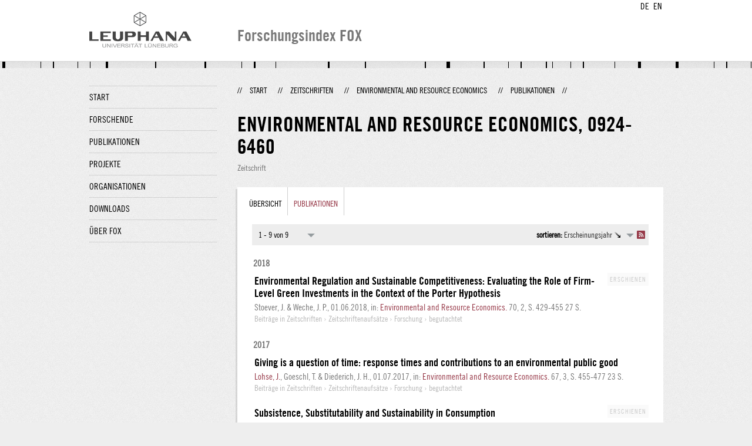

--- FILE ---
content_type: text/html;charset=UTF-8
request_url: http://fox.leuphana.de/portal/de/journals/environmental-and-resource-economics(35d4a7ff-6fe4-4ec1-93ae-8e5d968ef948)/publications.html
body_size: 4806
content:
<!DOCTYPE html PUBLIC "-//W3C//DTD XHTML 1.1//EN" "http://www.w3.org/TR/xhtml11/DTD/xhtml11.dtd"><html xmlns="http://www.w3.org/1999/xhtml" lang="de" xml:lang="de"><head>
			<meta http-equiv="Content-Type" content="text/html;charset=utf-8" />
			<title>Environmental and Resource Economics - Leuphana Universität Lüneburg</title><link type="text/css" rel="stylesheet" href="/portal/resources/style/css/combined/portal.css?stamp=1767241903599" /><script type="text/javascript" src="/portal/dwr/engine.js?stamp=1767241903599"></script><script type="text/javascript" src="/portal/dwr/interface/PureFacade.js?stamp=1767241903599"></script><script type="text/javascript" src="/portal/resources/style/lib/prototype.js?stamp=1767241903599"></script><script type="text/javascript" src="/portal/resources/style/js/atira.js?stamp=1767241903599"></script><script type="text/javascript" src="/portal/resources/style/js/atira_chart.js?stamp=1767241903599"></script><script type="text/javascript" src="/portal/dwr/interface/GraphFacade.js?stamp=1767241903599"></script><link type="text/css" rel="stylesheet" href="/portal/resources/style/css/combined/portal.css?stamp=1767241903599" /><script type="text/javascript" src="/portal/resources/style/js/jquery-3.1.1.min.js?stamp=1767241903599"></script><script type="text/javascript" src="/portal/resources/style/js/jquery.jcarousel.js?stamp=1767241903599"></script><script type="text/javascript" src="/portal/resources/style/js/site.js?stamp=1767241903599"></script><!-- start: head --><!-- end: head --><script type="text/javascript" src="/portal/resources/core/style/js/portal.js?stamp=1767241903599"></script></head><body class="de_DE de_DE de webkit">
            <div id="top">
                <div id="header">
                    <div class="wrapper clearfix">
                        <div id="portal-language-switch">
                             <ul>
                                    <li><a class="portal_link locale locale_de_DE selected" href="http://fox.leuphana.de/portal/de/journals/environmental-and-resource-economics(35d4a7ff-6fe4-4ec1-93ae-8e5d968ef948)/publications.html" title="DE"><span>DE</span></a></li>
                                    <li><a class="portal_link locale locale_en_GB" href="http://fox.leuphana.de/portal/en/journals/environmental-and-resource-economics(35d4a7ff-6fe4-4ec1-93ae-8e5d968ef948)/publications.html" title="EN"><span>EN</span></a></li>
                            </ul>
                        </div><a class="portal_link logo" href="http://www.leuphana.de/forschung"><span>
                            <img src="/portal/resources/style/gfx/leuphana-logo.png" alt="Leuphana Universität Lüneburg" /></span></a>
                        <div id="header-content" class="pull-right">
                            <span class="title">Forschungsindex FOX</span>
                        </div>
                    </div>
                </div>
                <div class="lines"></div>
            </div>
            <div id="container">
                <div class="wrapper">
                    <div class="clearfix">
                        <div class="sidebar pull-left">
                            <div id="secondary-menu">
                                <ul class="dotted-line">
                                    <li><a class="portal_link" href="http://fox.leuphana.de/portal/de/"><span>Start</span></a></li>
                                    <li><a class="portal_link" href="http://fox.leuphana.de/portal/de/persons/index.html"><span>Forschende</span></a>
                                    </li>
                                    <li><a class="portal_link" href="http://fox.leuphana.de/portal/de/publications/index.html"><span>Publikationen</span></a>
                                    </li>
                                    <li><a class="portal_link" href="http://fox.leuphana.de/portal/de/projects/index.html"><span>Projekte</span></a>
                                    </li>
                                    <li><a class="portal_link" href="http://fox.leuphana.de/portal/de/organisations/index.html"><span>Organisationen</span></a></li>
                                    <li><a class="portal_link" href="http://fox.leuphana.de/portal/de/statistics.html"><span>Downloads</span></a></li>
                                    <li><a class="portal_link" href="http://fox.leuphana.de/portal/de/about.html"><span>Über FOX</span></a></li>
                                </ul>
                            </div>
                        </div>
                        <div id="content" class="full-width">
                            <ol class="breadcrumb">
                               <li class="separator">//</li>
                               <li><a class="portal_link" href="http://fox.leuphana.de/portal/de/"><span>Start</span></a></li>
                               <li class="separator">//</li>
            <li><a class="portal_link" href="http://fox.leuphana.de/portal/de/journals/search.html"><span>Zeitschriften</span></a></li>
            <li class="separator">//</li>
            <li><a class="portal_link" href="http://fox.leuphana.de/portal/de/journals/environmental-and-resource-economics(35d4a7ff-6fe4-4ec1-93ae-8e5d968ef948).html"><span>Environmental and Resource Economics</span></a></li>
            <li class="separator">//</li>
            <li class="selected">Publikationen</li>
                               <li class="separator">//</li>
                            </ol>
                            <div id="main">
            <div class="view organisation_view">
                <div class="view_title"><div class="rendering rendering_journal rendering_compact rendering_journal_compact"><h2 class="title">Environmental and Resource Economics, ‎<span class="issn">0924-6460</span></h2><p class="type"><span class="type_family">Fachzeitschrift<span class="type_family_sep">: </span></span><span class="type_classification">Zeitschrift</span></p></div>
                </div>
                <div class="view_container">
                    <div class="box">
		<ul class="tabs">
			<li><a class="portal_link" href="http://fox.leuphana.de/portal/de/journals/environmental-and-resource-economics(35d4a7ff-6fe4-4ec1-93ae-8e5d968ef948).html"><span>Übersicht</span></a>
			</li>
				<li class="selected"><a class="portal_link" href="http://fox.leuphana.de/portal/de/journals/environmental-and-resource-economics(35d4a7ff-6fe4-4ec1-93ae-8e5d968ef948)/publications.html"><span>Publikationen</span></a>
				</li>
		</ul>
                        <div class="tab_inner">
            <div class="tabbed-content">
            <div class="clearfix">
            </div><div class="portal_navigator portal_navigator_white" id="j_id1065704713_18126386"><div class="portal_navigator_top"><div class="portal_navigator_row"><div class="portal_navigator_window_and_pagesize"><div class="portal_navigator_popup"><div class="portal_navigator_popup_control"><div class="div"><div class="div"><span class="portal_navigator_window"><span class="portal_navigator_window_info">1 - 9 von 9</span></span><a href="javascript:void(0);" title="Hier Anklicken, um Anzahl angezeigter Treffer per Seite auszuwählen"><span class="portal_navigator_pagesize portal_navigator_links"><em>Seitengröße: </em>10</span></a></div></div></div><div class="portal_navigator_popup_content"><ul><li><strong>10</strong></li><li><a href="http://fox.leuphana.de/portal/de/journals/environmental-and-resource-economics(35d4a7ff-6fe4-4ec1-93ae-8e5d968ef948)/publications.html?pageSize=20&amp;page=0" rel="nofollow"><span>20</span></a></li><li><a href="http://fox.leuphana.de/portal/de/journals/environmental-and-resource-economics(35d4a7ff-6fe4-4ec1-93ae-8e5d968ef948)/publications.html?pageSize=50&amp;page=0" rel="nofollow"><span>50</span></a></li><li><a href="http://fox.leuphana.de/portal/de/journals/environmental-and-resource-economics(35d4a7ff-6fe4-4ec1-93ae-8e5d968ef948)/publications.html?pageSize=100&amp;page=0" rel="nofollow"><span>100</span></a></li></ul></div></div></div><div class="portal_navigator_rss"><a class="portal_link rss_link" href="http://fox.leuphana.de/portal/de/journals/environmental-and-resource-economics(35d4a7ff-6fe4-4ec1-93ae-8e5d968ef948)/publications.rss"><span></span></a></div><div class="portal_navigator_ordering"><div class="portal_navigator_popup"><div class="portal_navigator_popup_control"><div><div><strong>sortieren: </strong><a href="javascript:void(0);"><span class="portal_navigator_sort_descending">Erscheinungsjahr</span></a></div></div></div><div class="portal_navigator_popup_content"><ul><li><a class="selected portal_navigator_sort_ascending" rel="nofollow" href="http://fox.leuphana.de/portal/de/journals/environmental-and-resource-economics(35d4a7ff-6fe4-4ec1-93ae-8e5d968ef948)/publications.html?ordering=researchOutputOrderByPublicationYear&amp;descending=false"><span>Erscheinungsjahr</span></a></li><li><a class="portal_navigator_sort_ascending" rel="nofollow" href="http://fox.leuphana.de/portal/de/journals/environmental-and-resource-economics(35d4a7ff-6fe4-4ec1-93ae-8e5d968ef948)/publications.html?ordering=researchOutputOrderByTitle&amp;descending=false"><span>Titel</span></a></li><li><a class="portal_navigator_sort_ascending" rel="nofollow" href="http://fox.leuphana.de/portal/de/journals/environmental-and-resource-economics(35d4a7ff-6fe4-4ec1-93ae-8e5d968ef948)/publications.html?ordering=researchOutputOrderByType&amp;descending=false"><span>Typ</span></a></li><li><a class="portal_navigator_sort_descending" rel="nofollow" href="http://fox.leuphana.de/portal/de/journals/environmental-and-resource-economics(35d4a7ff-6fe4-4ec1-93ae-8e5d968ef948)/publications.html?ordering=researchOutputOrderByYearSubmittedCreated&amp;descending=true"><span>Eintragsjahr</span></a></li></ul></div></div></div></div></div><div class="portal_navigator_result">
                <div class="portal_search_container for_publications">
                    <ol class="portal_list"><li class="portal_list_item_group portal_list_item_group_first">2018</li><li class="portal_list_item"><div class="portal_content_properties" id="j_id1065704713_181263c7x0xj_id1065704713_1812620b"><span class="workflow_step">Erschienen</span></div><div class="rendering rendering_researchoutput  rendering_researchoutput_short rendering_contributiontojournal rendering_short rendering_contributiontojournal_short"><h2 class="title"><a rel="ContributionToJournal" href="http://fox.leuphana.de/portal/de/publications/environmental-regulation-and-sustainable-competitiveness(7906d8d6-e75b-4e3f-bc9c-beaf727c9960).html" class="link"><span>Environmental Regulation and Sustainable Competitiveness: Evaluating the Role of Firm-Level Green Investments in the Context of the Porter Hypothesis</span></a></h2>Stoever, J. &amp; Weche, J. P., <span class="date">01.06.2018</span>, <span class="journal">in: <a rel="Journal" href="http://fox.leuphana.de/portal/de/journals/environmental-and-resource-economics(35d4a7ff-6fe4-4ec1-93ae-8e5d968ef948)/publications.html" class="link"><span>Environmental and Resource Economics.</span></a></span> <span class="volume">70</span>, <span class="journalnumber">2</span>, <span class="pages">S. 429-455</span> <span class="numberofpages">27 S.</span><p class="type"><span class="type_family">Publikation<span class="type_family_sep">: </span></span><span class="type_classification_parent">Beiträge in Zeitschriften<span class="type_parent_sep"> › </span></span><span class="type_classification">Zeitschriftenaufsätze</span><span class="type_classification"><span class="type_parent_sep"> › </span>Forschung</span><span class="type_classification"><span class="type_parent_sep"> › </span>begutachtet</span></p></div></li><li class="portal_list_item_group">2017</li><li class="portal_list_item"><div class="rendering rendering_researchoutput  rendering_researchoutput_short rendering_contributiontojournal rendering_short rendering_contributiontojournal_short remoteorigin"><h2 class="title remoteorigin"><a rel="ContributionToJournal" href="http://fox.leuphana.de/portal/de/publications/giving-is-a-question-of-time-response-times-and-contributions-to-an-environmental-public-good(e409059c-7176-4ffa-9fe6-e43eab47c1c7).html" class="link"><span>Giving is a question of time: response times and contributions to an environmental public good</span></a></h2><a rel="Person" href="http://fox.leuphana.de/portal/de/persons/johannes-lohse(0553614c-8c9a-44f4-a09c-ee3de385f93f).html" class="link person"><span>Lohse, J.</span></a>, Goeschl, T. &amp; Diederich, J. H., <span class="date">01.07.2017</span>, <span class="journal">in: <a rel="Journal" href="http://fox.leuphana.de/portal/de/journals/environmental-and-resource-economics(35d4a7ff-6fe4-4ec1-93ae-8e5d968ef948)/publications.html" class="link"><span>Environmental and Resource Economics.</span></a></span> <span class="volume">67</span>, <span class="journalnumber">3</span>, <span class="pages">S. 455-477</span> <span class="numberofpages">23 S.</span><p class="type"><span class="type_family">Publikation<span class="type_family_sep">: </span></span><span class="type_classification_parent">Beiträge in Zeitschriften<span class="type_parent_sep"> › </span></span><span class="type_classification">Zeitschriftenaufsätze</span><span class="type_classification"><span class="type_parent_sep"> › </span>Forschung</span><span class="type_classification"><span class="type_parent_sep"> › </span>begutachtet</span></p></div></li><li class="portal_list_item"><div class="portal_content_properties" id="j_id1065704713_181263c7x2xj_id1065704713_1812620b"><span class="workflow_step">Erschienen</span></div><div class="rendering rendering_researchoutput  rendering_researchoutput_short rendering_contributiontojournal rendering_short rendering_contributiontojournal_short"><h2 class="title"><a rel="ContributionToJournal" href="http://fox.leuphana.de/portal/de/publications/subsistence-substitutability-and-sustainability-in-consumption(6be48ff5-9daa-4e30-bee2-75eb0e054fed).html" class="link"><span>Subsistence, Substitutability and Sustainability in Consumption</span></a></h2><a rel="Person" href="http://fox.leuphana.de/portal/de/persons/stefan-baumgartner(1236def8-e79d-4017-87fb-774f4971e67d).html" class="link person"><span>Baumgärtner, S.</span></a>, Drupp, M. A. &amp; Quaas, M. F., <span class="date">01.05.2017</span>, <span class="journal">in: <a rel="Journal" href="http://fox.leuphana.de/portal/de/journals/environmental-and-resource-economics(35d4a7ff-6fe4-4ec1-93ae-8e5d968ef948)/publications.html" class="link"><span>Environmental and Resource Economics.</span></a></span> <span class="volume">67</span>, <span class="journalnumber">1</span>, <span class="pages">S. 47-66</span> <span class="numberofpages">20 S.</span><p class="type"><span class="type_family">Publikation<span class="type_family_sep">: </span></span><span class="type_classification_parent">Beiträge in Zeitschriften<span class="type_parent_sep"> › </span></span><span class="type_classification">Zeitschriftenaufsätze</span><span class="type_classification"><span class="type_parent_sep"> › </span>Forschung</span><span class="type_classification"><span class="type_parent_sep"> › </span>begutachtet</span></p></div></li><li class="portal_list_item_group">2015</li><li class="portal_list_item"><div class="portal_content_properties" id="j_id1065704713_181263c7x3xj_id1065704713_1812620b"><span class="workflow_step">Erschienen</span></div><div class="rendering rendering_researchoutput  rendering_researchoutput_short rendering_contributiontojournal rendering_short rendering_contributiontojournal_short"><h2 class="title"><a rel="ContributionToJournal" href="http://fox.leuphana.de/portal/de/publications/ramsey-discounting-of-ecosystem-services(bc478b85-0de7-405e-abc5-7b9427e5a9a0).html" class="link"><span>Ramsey Discounting of Ecosystem Services</span></a></h2><a rel="Person" href="http://fox.leuphana.de/portal/de/persons/stefan-baumgartner(1236def8-e79d-4017-87fb-774f4971e67d).html" class="link person"><span>Baumgärtner, S.</span></a>, <a rel="Person" href="http://fox.leuphana.de/portal/de/persons/alexandramaria-klein(143d46fb-99df-4d55-9e72-39bbc0cdf8ad).html" class="link person"><span>Klein, A.-M.</span></a>, Thiel, D. &amp; Winkler, K., <span class="date">27.06.2015</span>, <span class="journal">in: <a rel="Journal" href="http://fox.leuphana.de/portal/de/journals/environmental-and-resource-economics(35d4a7ff-6fe4-4ec1-93ae-8e5d968ef948)/publications.html" class="link"><span>Environmental and Resource Economics.</span></a></span> <span class="volume">61</span>, <span class="journalnumber">2</span>, <span class="pages">S. 273-296</span> <span class="numberofpages">24 S.</span><p class="type"><span class="type_family">Publikation<span class="type_family_sep">: </span></span><span class="type_classification_parent">Beiträge in Zeitschriften<span class="type_parent_sep"> › </span></span><span class="type_classification">Zeitschriftenaufsätze</span><span class="type_classification"><span class="type_parent_sep"> › </span>Forschung</span><span class="type_classification"><span class="type_parent_sep"> › </span>begutachtet</span></p></div></li><li class="portal_list_item_group">2014</li><li class="portal_list_item"><div class="portal_content_properties" id="j_id1065704713_181263c7x4xj_id1065704713_1812620b"><span class="workflow_step">Erschienen</span></div><div class="rendering rendering_researchoutput  rendering_researchoutput_short rendering_contributiontojournal rendering_short rendering_contributiontojournal_short"><h2 class="title"><a rel="ContributionToJournal" href="http://fox.leuphana.de/portal/de/publications/economic-analysis-for-the-uk-national-ecosystem-assessment(fe8c95d3-49a6-44c6-8c3f-f031a4b475b4).html" class="link"><span>Economic Analysis for the UK National Ecosystem Assessment: Synthesis and Scenario Valuation of Changes in Ecosystem Services</span></a></h2>Bateman, I. J., Harwood, A. R., <a rel="Person" href="http://fox.leuphana.de/portal/de/persons/david-abson(9d1d9068-ad93-49a2-9e7f-535f3560ba4a).html" class="link person"><span>Abson, D.</span></a>, Andrews, B., Crowe, A., Dugdale, S., Fezzi, C., Foden, J., Hadley, D., Haines-Young, R., Hulme, M. F., Kontoleon, A., Munday, P., Pascual, U., Paterson, J. S., Perino, G., Sen, A., Siriwardena, G. M. &amp; Termansen, M., <span class="date">02.2014</span>, <span class="journal">in: <a rel="Journal" href="http://fox.leuphana.de/portal/de/journals/environmental-and-resource-economics(35d4a7ff-6fe4-4ec1-93ae-8e5d968ef948)/publications.html" class="link"><span>Environmental and Resource Economics.</span></a></span> <span class="volume">57</span>, <span class="journalnumber">2</span>, <span class="pages">S. 273-297</span> <span class="numberofpages">25 S.</span><p class="type"><span class="type_family">Publikation<span class="type_family_sep">: </span></span><span class="type_classification_parent">Beiträge in Zeitschriften<span class="type_parent_sep"> › </span></span><span class="type_classification">Zeitschriftenaufsätze</span><span class="type_classification"><span class="type_parent_sep"> › </span>Forschung</span><span class="type_classification"><span class="type_parent_sep"> › </span>begutachtet</span></p></div></li><li class="portal_list_item"><div class="portal_content_properties" id="j_id1065704713_181263c7x5xj_id1065704713_1812620b"><span class="workflow_step">Erschienen</span></div><div class="rendering rendering_researchoutput  rendering_researchoutput_short rendering_contributiontojournal rendering_short rendering_contributiontojournal_short"><h2 class="title"><a rel="ContributionToJournal" href="http://fox.leuphana.de/portal/de/publications/valuing-climate-change-effects-upon-uk-agricultural-ghg-emissions(9923ad14-abad-432c-b1c3-cc7444d17440).html" class="link"><span>Valuing Climate Change Effects Upon UK Agricultural GHG Emissions: Spatial Analysis of a Regulating Ecosystem Service</span></a></h2><a rel="Person" href="http://fox.leuphana.de/portal/de/persons/david-abson(9d1d9068-ad93-49a2-9e7f-535f3560ba4a).html" class="link person"><span>Abson, D.</span></a>, Termansen, M., Pascual, U., Aslam, U., Fezzi, C. &amp; Bateman, I. J., <span class="date">02.2014</span>, <span class="journal">in: <a rel="Journal" href="http://fox.leuphana.de/portal/de/journals/environmental-and-resource-economics(35d4a7ff-6fe4-4ec1-93ae-8e5d968ef948)/publications.html" class="link"><span>Environmental and Resource Economics.</span></a></span> <span class="volume">57</span>, <span class="journalnumber">2</span>, <span class="pages">S. 215-231</span> <span class="numberofpages">17 S.</span><p class="type"><span class="type_family">Publikation<span class="type_family_sep">: </span></span><span class="type_classification_parent">Beiträge in Zeitschriften<span class="type_parent_sep"> › </span></span><span class="type_classification">Zeitschriftenaufsätze</span><span class="type_classification"><span class="type_parent_sep"> › </span>Forschung</span><span class="type_classification"><span class="type_parent_sep"> › </span>begutachtet</span></p></div></li><li class="portal_list_item_group">2004</li><li class="portal_list_item"><div class="rendering rendering_researchoutput  rendering_researchoutput_short rendering_contributiontojournal rendering_short rendering_contributiontojournal_short remoteorigin"><h2 class="title remoteorigin"><a rel="ContributionToJournal" href="http://fox.leuphana.de/portal/de/publications/the-inada-conditions-for-material-resource-inputs-reconsidered(2010359d-ea4e-48ba-97a9-077970e76d7b).html" class="link"><span>The Inada conditions for material resource inputs reconsidered</span></a></h2><a rel="Person" href="http://fox.leuphana.de/portal/de/persons/stefan-baumgartner(1236def8-e79d-4017-87fb-774f4971e67d).html" class="link person"><span>Baumgärtner, S.</span></a>, <span class="date">11.2004</span>, <span class="journal">in: <a rel="Journal" href="http://fox.leuphana.de/portal/de/journals/environmental-and-resource-economics(35d4a7ff-6fe4-4ec1-93ae-8e5d968ef948)/publications.html" class="link"><span>Environmental and Resource Economics.</span></a></span> <span class="volume">29</span>, <span class="journalnumber">3</span>, <span class="pages">S. 307-322</span> <span class="numberofpages">16 S.</span><p class="type"><span class="type_family">Publikation<span class="type_family_sep">: </span></span><span class="type_classification_parent">Beiträge in Zeitschriften<span class="type_parent_sep"> › </span></span><span class="type_classification">Zeitschriftenaufsätze</span><span class="type_classification"><span class="type_parent_sep"> › </span>Forschung</span><span class="type_classification"><span class="type_parent_sep"> › </span>begutachtet</span></p></div></li><li class="portal_list_item"><div class="rendering rendering_researchoutput  rendering_researchoutput_short rendering_contributiontojournal rendering_short rendering_contributiontojournal_short remoteorigin"><h2 class="title remoteorigin"><a rel="ContributionToJournal" href="http://fox.leuphana.de/portal/de/publications/games-of-climate-change-with-international-trade(647677ca-4dd6-4a0e-9194-45c6e9708135).html" class="link"><span>Games of climate change with international trade</span></a></h2><a rel="Person" href="http://fox.leuphana.de/portal/de/persons/claudia-kemfert(eca8c957-390e-491b-86e4-f956c0af31bf).html" class="link person"><span>Kemfert, C.</span></a>, Lise, W. &amp; Tol, R. S. J., <span class="date">01.06.2004</span>, <span class="journal">in: <a rel="Journal" href="http://fox.leuphana.de/portal/de/journals/environmental-and-resource-economics(35d4a7ff-6fe4-4ec1-93ae-8e5d968ef948)/publications.html" class="link"><span>Environmental and Resource Economics.</span></a></span> <span class="volume">28</span>, <span class="journalnumber">2</span>, <span class="pages">S. 209-232</span> <span class="numberofpages">24 S.</span><p class="type"><span class="type_family">Publikation<span class="type_family_sep">: </span></span><span class="type_classification_parent">Beiträge in Zeitschriften<span class="type_parent_sep"> › </span></span><span class="type_classification">Zeitschriftenaufsätze</span><span class="type_classification"><span class="type_parent_sep"> › </span>Forschung</span><span class="type_classification"><span class="type_parent_sep"> › </span>begutachtet</span></p></div></li><li class="portal_list_item_group">2000</li><li class="portal_list_item"><div class="rendering rendering_researchoutput  rendering_researchoutput_short rendering_contributiontojournal rendering_short rendering_contributiontojournal_short remoteorigin"><h2 class="title remoteorigin"><a rel="ContributionToJournal" href="http://fox.leuphana.de/portal/de/publications/joint-production-externalities-and-the-regulation-of-production-networks(682edd08-5659-48e1-bc67-b8c298c0d0c0).html" class="link"><span>Joint production, externalities, and the regulation of production networks</span></a></h2><a rel="Person" href="http://fox.leuphana.de/portal/de/persons/stefan-baumgartner(1236def8-e79d-4017-87fb-774f4971e67d).html" class="link person"><span>Baumgärtner, S.</span></a> &amp; Jöst, F., <span class="date">06.2000</span>, <span class="journal">in: <a rel="Journal" href="http://fox.leuphana.de/portal/de/journals/environmental-and-resource-economics(35d4a7ff-6fe4-4ec1-93ae-8e5d968ef948)/publications.html" class="link"><span>Environmental and Resource Economics.</span></a></span> <span class="volume">16</span>, <span class="journalnumber">2</span>, <span class="pages">S. 229-251</span> <span class="numberofpages">23 S.</span><p class="type"><span class="type_family">Publikation<span class="type_family_sep">: </span></span><span class="type_classification_parent">Beiträge in Zeitschriften<span class="type_parent_sep"> › </span></span><span class="type_classification">Zeitschriftenaufsätze</span><span class="type_classification"><span class="type_parent_sep"> › </span>Forschung</span><span class="type_classification"><span class="type_parent_sep"> › </span>begutachtet</span></p></div></li>
                    </ol>
                </div></div></div><script type="text/javascript">
try {(function() {
new portal.Navigator({element:'j_id1065704713_18126386'});
})();} catch (e) {if (window['atira']) {atira.handleException(e);}}
</script>
            </div>
                        </div>
                    </div>
                </div>
            </div>
                            </div>
                        </div>
                    </div>
                    <div id="footer"><div id="footer" style="width:100%"><div id="footer_left" style=" width:500px; float:left">Forschungsindex und Repositorium der Leuphana Universität Lüneburg <br>Betreuung: Leuphana Forschungsservice (Leitung: Dipl.-Oec. Anke Zerm)<br><a href="http://fox.leuphana.de/portal/de/about.html">Nutzungshinweise | <a href="http://www.leuphana.de/impressum.html" target="_blank" class="external-link-new-window">Zentrales Impressum der Universität</a><p></div><div id="footer_right" style="position:absolute; width:200px; right:0px"><div style="text-align:right">Feedback: <a title="pure@leuphana.de" href="mailto:pure@leuphana.de">pure@leuphana.de</a><br>Zum Login <a class="login" href="http://pure.leuphana.de/admin/workspace.xhtml" target="_blank" class="external-link-new-window">Forschungsdatenbank Pure</a></p></div></div></div>
                    </div>
                </div>
            </div>
<script type="text/javascript">(function(i,s,o,g,r,a,m){i['GoogleAnalyticsObject']=r;i[r]=i[r]||function(){(i[r].q=i[r].q||[]).push(arguments)},i[r].l=1*new Date();a=s.createElement(o),m=s.getElementsByTagName(o)[0];a.async=1;a.src=g;m.parentNode.insertBefore(a,m)})(window,document,'script','//www.google-analytics.com/analytics.js','ga');ga('create', 'UA-XXXXXX-X', { 'cookieDomain': document.location.hostname });ga('require', 'displayfeatures');ga('set', 'anonymizeIp', true);ga('set', 'anonymizeIp', true);ga('send', 'pageview');</script>
</body></html>